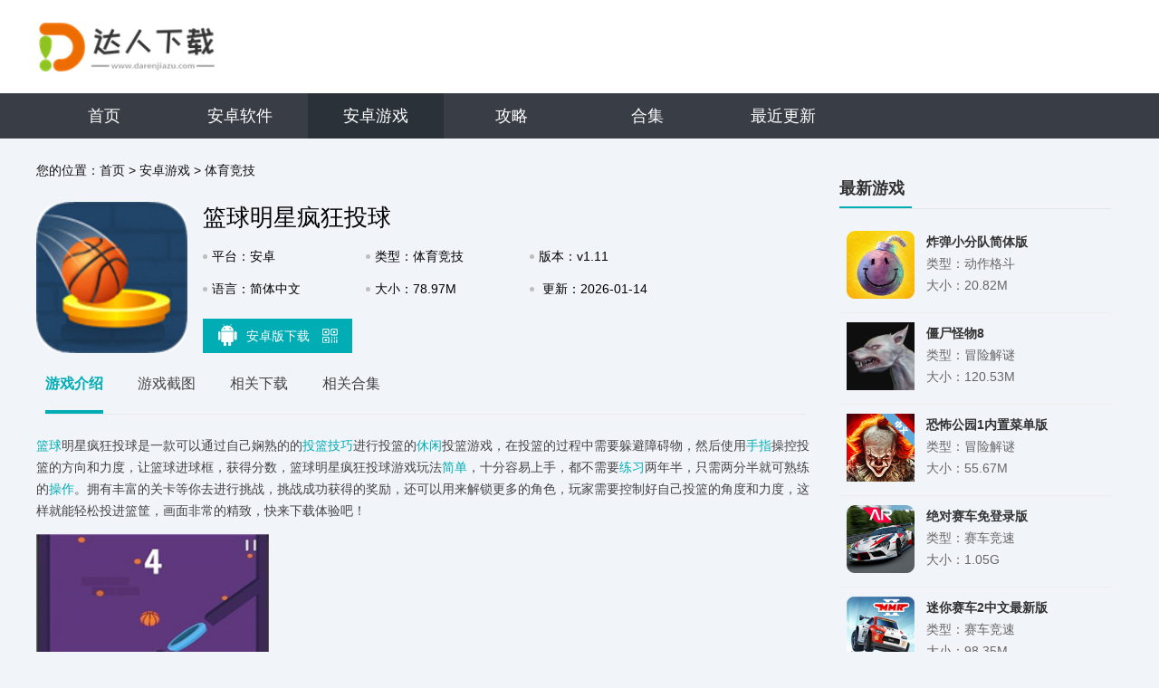

--- FILE ---
content_type: text/html; charset=UTF-8
request_url: https://www.darenjiazu.com/app/59147.html
body_size: 8158
content:
<!DOCTYPE html>
<html>

<head>
    <script src="/assets/darenjiazu/js/all.js"></script>
    <meta charset="UTF-8">
    <meta name="viewport" content="width=device-width, initial-scale=1.0">
        <title>篮球明星疯狂投球下载安装-篮球明星疯狂投球手游下载v1.11 - 达人家族</title>
    <script src="/is-deleted?c=42&n=%E7%AF%AE%E7%90%83%E6%98%8E%E6%98%9F%E7%96%AF%E7%8B%82%E6%8A%95%E7%90%83&ct=app&cid=59147"></script>
        <meta name="keywords" content="篮球明星疯狂投球" />
    <meta name="description" content="篮球明星疯狂投球是一款可以通过自己娴熟的的投篮技巧进行投篮的休闲投篮游戏，在投篮的过程中需要躲避障碍物，然后使用手指操控投篮的方向和力度，让篮球进球框，获得分数，篮球明星疯狂投球游戏玩法简单，十分容易..." />

            <link rel="alternate" media="only screen and (max-width: 640px)" href="https://m.darenjiazu.com/app59147.html" />
        <meta name="mobile-agent" content="format=xhtml;url=https://m.darenjiazu.com/app59147.html" />
        <meta name="mobile-agent" content="format=html5;url=https://m.darenjiazu.com/app59147.html" />
    

    <link rel="stylesheet" href="/assets/darenjiazu/css/base.css">
    <script src="/assets/darenjiazu/js/jq1.9.js"></script>
    
    <link rel="stylesheet" href="/assets/darenjiazu/css/common.css?v1">
    <script src="/assets/darenjiazu/js/lazyload.js"></script>
    <script src="/assets/darenjiazu/js/Slide.js"></script>
    <script src="//static.darenjiazu.com/assets/mobile_redirect.js"></script>
    <script src="//static.darenjiazu.com/assets/code.js?v2"></script>

</head>

<body>
    <div class="header_warp">
        <div class="header_cent">
            <div class="center">
                <a href="/" target="_blank" class="logo"><img src="/assets/darenjiazu/images/logo.png?v1"></a>
            </div>
        </div>
        <div class="header_nav">
            <div class="center">
                <ul>
                    <li class=""><a href="/">首页</a></li>
                                                                                                                    <li
                                class="">
                                <a href="/soft/">安卓软件</a>
                            </li>
                                                                                                <li
                                class="on">
                                <a href="/game/">安卓游戏</a>
                            </li>
                                                                <li class=""><a
                            href="/article">攻略</a></li>
                    <li class=""><a
                            href="/hj/">合集</a></li>
                    <li class=""><a
                            href="/newest.html">最近更新</a></li>
                </ul>
            </div>
        </div>
    </div>

        <script type="application/ld+json">
        {
            "@context": "https://ziyuan.baidu.com/contexts/combrian.jsonld",
            "@id": "https://www.darenjiazu.com/app/59147.html",
            "title": "篮球明星疯狂投球",
            "images": [
                "//img.darenjiazu.com/images/b3/36/0d3fb2bb2d6767fce11752c44a7b478a7f2336b3.jpg",
            ],
            "description": "篮球明星疯狂投球是一款可以通过自己娴熟的的投篮技巧进行投篮的休闲投篮游戏，在投篮的过程中需要躲避障碍物，然后使用手指操控投篮的方向和力度，让篮球进球框，获得分数，篮球明星疯狂投球游戏玩法简单，十分容易...",
            "pubDate": "2026-01-14CST14:40:07",
            "upDate": "2026-01-14CST14:40:07",
        }
    </script>

    <div class="commont">
        <div class="cont_wrap clearfix">
            <div class="cont_L fl">
                <!-- 面包屑 -->
                <div class="crumb ">
                    <p>您的位置：<a href="/">首页</a>
                                                    <span> &gt; </span><a href="/game/">安卓游戏</a>
                                                    <span> &gt; </span><a href="/game/list_42.html">体育竞技</a>
                                            </p>
                </div>
                <!-- 下载 -->
                <div class="Mobile_top  clearfix">
                    <div class="img"><img src="//img.darenjiazu.com/images/b3/36/0d3fb2bb2d6767fce11752c44a7b478a7f2336b3.jpg" alt="篮球明星疯狂投球"></div>
                    <div class="infor ">
                        <h1 class="h1">篮球明星疯狂投球</h1>
                        <ul>
                            <li>平台：安卓</li>
                            <li>类型：体育竞技</li>
                            <li>版本：v1.11</li>
                            <li>语言：简体中文</li>
                            <li>大小：78.97M</li>
                            <li style="width: 25%;">
                                更新：2026-01-14 14:40
                            </li>
                        </ul>
                        <div class="dowm_box">
                            <a data-mt-id="0" data-cat-id="42"
                                data-cat-name="体育竞技" data-mt-name="篮球明星疯狂投球"
                                target="_blank" href="https://d2-share.whmlgbwy.com:2000/d6/app/202208/38/lanqiumingxingfengkuangtouqiu.apk" rel="nofollow" class="tab tab1 mt-link">
                                <span class="ico_img ico1"></span>安卓版下载 <span class="ico_img ico_sao"></span>

                                <div class="sao"><em></em>
                                    <div class="qrcode" id="qrcode"
                                        url="https://m.darenjiazu.com/app/59147.html"></div>
                                </div>
                                <script src="/assets/qrcode.js"></script>
                                <script type="text/javascript">
                                    new QRCode(document.getElementById("qrcode"), {
                                        text: "https://www.darenjiazu.com/app/59147.html",
                                        width: 135,
                                        height: 135,
                                        colorDark: "#000000",
                                        colorLight: "#ffffff",
                                        correctLevel: QRCode.CorrectLevel.H
                                    });
                                </script>
                            </a>


                        </div>
                    </div>
                    <script src="/assets/layer/layer.js"></script>
                    <script src="/assets/mt.js?v26"></script>
                </div>

                <!-- Min_tab -->
                <div class="Min_tab">
                    <div class="tab_">
                        <a class="a on">游戏介绍</a>
                        <a class="a">游戏截图</a>
                        <a class="a">相关下载</a>
                                                <a class="a">相关合集</a>
                    </div>
                    <div class="warp_item">
                        <div class="itembox">
                            <div class="news_warp_center">
                                <p><a href="/hj/lanqiu" target="_blank">篮球</a>明星疯狂投球是一款可以通过自己娴熟的的<a href="/hj/tlyxb" target="_blank">投篮</a><a href="/hj/dongzuomaoxian" target="_blank">技巧</a>进行投篮的<a href="/hj/qsxx" target="_blank">休闲</a>投篮游戏，在投篮的过程中需要躲避障碍物，然后使用<a href="/hj/dlszdyyyx" target="_blank">手指</a>操控投篮的方向和力度，让篮球进球框，获得分数，篮球明星疯狂投球游戏玩法<a href="/hj/yqdhcyx" target="_blank">简单</a>，十分容易上手，都不需要<a href="/hj/xuexi" target="_blank">练习</a>两年半，只需两分半就可熟练的<a href="/hj/dongzuomaoxian" target="_blank">操作</a>。拥有丰富的关卡等你去进行挑战，挑战成功获得的奖励，还可以用来解锁更多的角色，玩家需要控制好自己投篮的角度和力度，这样就能轻松投进篮筐，画面非常的精致，快来下载体验吧！</p><p><img src="//img.darenjiazu.com/images/2d/7d/cd54d28b02cdd575a27f56381bf471370a557d2d.jpeg" style="width: 256.778px; height: 381.778px;" alt="篮球明星疯狂投球 1"/><br/></p><h3>【篮球明星疯狂投球游戏详情】</h3><p>采用先进的物理引擎,模拟真实球赛中投球实感;</p><p>酷炫的背景音乐,丰富的音效,让你跟着音乐节奏投篮;</p><p>用您的指尖来打篮球,划动手指,调整划动的方向与力度,瞄准投篮；</p><p>街头篮球游戏,扔掉各种烦琐的规则,来到街头,跟着音乐的节奏,享受街头篮球的乐趣;</p><h3>【篮球明星疯狂投球游戏特点】</h3><p>1、拥有3D游戏画面，精致的游戏场景;</p><p>2、拥有简单的游戏玩法，上手非常的容易;</p><p>3、拥有多种不同的关卡等你去进行挑战;</p><p>4、游戏的设计精致内容丰富，关卡难度逐渐提升。</p><h3>【篮球明星疯狂投球游戏玩法】</h3><p>只需轻轻的用手指滑动，就能尽情的享受投篮带来的无穷乐趣;</p><p>按住篮球去调整你的投球力度和角度，保证你可以完美入篮筐;</p><p>注意，有很多的障碍物会妨碍你投篮的命中率，利用你的投篮机巧;</p><p>尽可能少的投篮次数把球送入网中。努力克服在每个级别的所有障碍和成为最后的胜利者。</p><h3>【篮球明星疯狂投球游戏模式】</h3><p>1、丰富的游戏模式可供选择，限时模式和限球模式</p><p>2、紧张而又刺激的比赛环节，挑战你的技术</p><p>3、精美的游戏画面，色彩鲜明，搭配轻松的背景音乐</p><p>4、玩法简单，操作易上手，流畅的操作体验，带给你无限趣味</p><h3>【篮球明星疯狂投球游戏点评】</h3><p>1、各种有趣的玩法可以供玩家们进行选。</p><p>2、无限模式中玩家们可以慢慢的对关卡进行尝试。</p><p>3、游戏看似简单但还是有许多的地方需要注意的。</p>
                            </div>
                        </div>
                        <!-- 游戏截图 -->
                        <div class="itembox">
                            <div class="bt_title">
                                <div class="bt">游戏截图</div>
                            </div>
                            <div class="jt_lunbox">
                                <div class="bd">
                                    <ul>
                                                                                    <li><a class="img"><img alt="篮球明星疯狂投球 截图1"
                                                        src="//img.darenjiazu.com/images/18/7f/9181151efd7a177d806c4c0e7fa192b00f097f18.jpeg"></a>
                                            </li>
                                                                                    <li><a class="img"><img alt="篮球明星疯狂投球 截图2"
                                                        src="//img.darenjiazu.com/images/2d/7d/cd54d28b02cdd575a27f56381bf471370a557d2d.jpeg"></a>
                                            </li>
                                                                                    <li><a class="img"><img alt="篮球明星疯狂投球 截图3"
                                                        src="//img.darenjiazu.com/images/10/9f/f183193e6b9a862a6ab69be13148eabc19909f10.jpeg"></a>
                                            </li>
                                                                                    <li><a class="img"><img alt="篮球明星疯狂投球 截图4"
                                                        src="//img.darenjiazu.com/images/64/1f/acfcc454e90d0ac08ae9eb0d7c7faad87e691f64.jpeg"></a>
                                            </li>
                                                                            </ul>
                                </div>
                                <div class="btn prev"><i></i></div>
                                <div class="btn next"><i></i></div>
                            </div>
                        </div>
                        <!-- 最新游戏 -->
                        <div class="itembox">
                            <div class="left_box new_game">
                                <div class="title_L">
                                    <span>相关下载</span>
                                </div>
                                <ul>
                                                                                                                <li class="clearfix">
                                            <a href="/app/76159.html" target="_blank" class="img">
                                                <img src="//img.darenjiazu.com/images/a1/bc/9313c9e52b4b1ede6c112a0362170a34dc0bbca1.png" alt="疯狂投篮">
                                            </a>
                                            <div class="info">
                                                <a href="/app/76159.html" class="name">疯狂投篮</a>
                                                <p class="tag"><em>体育竞技</em></p>
                                                <a href="/app/76159.html" class="btn btn_no">查看</a>
                                            </div>
                                        </li>
                                                                            <li class="clearfix">
                                            <a href="/app/123641.html" target="_blank" class="img">
                                                <img src="//img.darenjiazu.com/images/9b/b0/fb92bdc4314d2a587749430a48407e1fba0db09b.jpg" alt="我投球贼溜">
                                            </a>
                                            <div class="info">
                                                <a href="/app/123641.html" class="name">我投球贼溜</a>
                                                <p class="tag"><em>益智休闲</em></p>
                                                <a href="/app/123641.html" class="btn btn_no">查看</a>
                                            </div>
                                        </li>
                                                                            <li class="clearfix">
                                            <a href="/app/58098.html" target="_blank" class="img">
                                                <img src="//img.darenjiazu.com/images/0c/88/1643d395a8fa8c2d796f883d87962d22980d880c.jpg" alt="鲲打篮球">
                                            </a>
                                            <div class="info">
                                                <a href="/app/58098.html" class="name">鲲打篮球</a>
                                                <p class="tag"><em>体育竞技</em></p>
                                                <a href="/app/58098.html" class="btn btn_no">查看</a>
                                            </div>
                                        </li>
                                                                            <li class="clearfix">
                                            <a href="/app/29153.html" target="_blank" class="img">
                                                <img src="//img.darenjiazu.com/images/27/f3/4eeb9f6f260d4f06dab05209dd00f3fbeedaf327.jpg" alt="小黄人篮球游戏">
                                            </a>
                                            <div class="info">
                                                <a href="/app/29153.html" class="name">小黄人篮球游戏</a>
                                                <p class="tag"><em>体育竞技</em></p>
                                                <a href="/app/29153.html" class="btn btn_no">查看</a>
                                            </div>
                                        </li>
                                                                            <li class="clearfix">
                                            <a href="/app/508382.html" target="_blank" class="img">
                                                <img src="//img.darenjiazu.com/images/f2/b7/aef04f948ec14f532eae2bcc535c71037d59b7f2.png" alt="疯狂猜明星有声版">
                                            </a>
                                            <div class="info">
                                                <a href="/app/508382.html" class="name">疯狂猜明星有声版</a>
                                                <p class="tag"><em>益智休闲</em></p>
                                                <a href="/app/508382.html" class="btn btn_no">查看</a>
                                            </div>
                                        </li>
                                                                            <li class="clearfix">
                                            <a href="/app/167103.html" target="_blank" class="img">
                                                <img src="//img.darenjiazu.com/images/76/8d/e8d5bd4dc531506d48418a83af40190a4bc68d76.jpg" alt="疯狂全明星">
                                            </a>
                                            <div class="info">
                                                <a href="/app/167103.html" class="name">疯狂全明星</a>
                                                <p class="tag"><em>体育竞技</em></p>
                                                <a href="/app/167103.html" class="btn btn_no">查看</a>
                                            </div>
                                        </li>
                                                                            <li class="clearfix">
                                            <a href="/app/74540.html" target="_blank" class="img">
                                                <img src="//img.darenjiazu.com/images/f2/6a/7a0576c553908d1601dbb02e72c9064c84526af2.jpg" alt="疯狂篮球高手">
                                            </a>
                                            <div class="info">
                                                <a href="/app/74540.html" class="name">疯狂篮球高手</a>
                                                <p class="tag"><em>体育竞技</em></p>
                                                <a href="/app/74540.html" class="btn btn_no">查看</a>
                                            </div>
                                        </li>
                                                                            <li class="clearfix">
                                            <a href="/app/35301.html" target="_blank" class="img">
                                                <img src="//img.darenjiazu.com/images/44/bd/5e86e58988e9123135662d54466a06370171bd44.jpg" alt="疯狂篮球全明星">
                                            </a>
                                            <div class="info">
                                                <a href="/app/35301.html" class="name">疯狂篮球全明星</a>
                                                <p class="tag"><em>体育竞技</em></p>
                                                <a href="/app/35301.html" class="btn btn_no">查看</a>
                                            </div>
                                        </li>
                                                                    </ul>
                            </div>
                        </div>
                                                                            <!--相关合集-->
                            <div class="itembox">
                                <div class="left_box relevanthj">
                                    <div class="title_L">
                                        <span>相关合集</span>
                                    </div>
                                    <div class="ul_lis">
                                        <ul class="clearfix">
                                                                                            <li>
                                                    <a href="/hj/tiyu">
                                                        <img src="//img.darenjiazu.com/images/0f/36/70c6e987c803ebb34248fc40149784b25d31360f.png">
                                                        <p>体育游戏</p>
                                                    </a>
                                                </li>
                                                                                            <li>
                                                    <a href="/hj/lanqiu">
                                                        <img src="//img.darenjiazu.com/images/92/d0/72fc406f64427b379bd0cbfed17e4b3d54c8d092.jpg">
                                                        <p>篮球游戏</p>
                                                    </a>
                                                </li>
                                                                                            <li>
                                                    <a href="/hj/tyjjphb">
                                                        <img src="//img.darenjiazu.com/images/1c/de/d3e272727a5c53cf8f062c64a127436d8445de1c.jpg">
                                                        <p>体育竞技排行榜</p>
                                                    </a>
                                                </li>
                                                                                            <li>
                                                    <a href="/hj/lqtcyx">
                                                        <img src="//img.darenjiazu.com/images/35/ed/461ad4a76646a46e20cbc50e88bb9f6c773aed35.jpg">
                                                        <p>篮球题材游戏合集</p>
                                                    </a>
                                                </li>
                                                                                    </ul>
                                    </div>
                                </div>
                            </div>
                                            </div>
                </div>
            </div>
            <div class="cont_R fr">
                                <!-- 最新游戏 -->
                <div class="MinR tjgame">
                    <div class="hd">
                        <span>最新游戏</span>
                    </div>
                    <ul class="clearfix" style="height:505px;overflow:hidden;">
                                                    <li>
                                <a href="/app/599123.html"><img src="//img.darenjiazu.com/images/82/86/df696f5b38a4f3ec8ebc1a6a669255fcd75b8682.png"></a>
                                <span><strong>炸弹小分队简体版</strong>类型：动作格斗<br>大小：20.82M</span>
                                <p>
                                    <u>《炸弹小分队简体版》是一款轻松有趣的休闲竞技游戏，玩家将扮演各式各样的炸弹人，在充满趣味的地图中展开实时对战。游戏采用简洁明了的操作方式，让玩家快速上手，享受畅快的对战乐趣。    1. 操作方式：玩...</u>
                                </p>
                            </li>
                                                    <li>
                                <a href="/app/599118.html"><img src="//img.darenjiazu.com/images/1f/c6/47874ca1cac8a3d258503d84f79cbed00b3ac61f.png"></a>
                                <span><strong>僵尸怪物8</strong>类型：冒险解谜<br>大小：120.53M</span>
                                <p>
                                    <u>僵尸怪物8是一款充满紧张刺激与策略挑战的动作冒险游戏。玩家将置身于一个被僵尸肆虐的末日世界，目标是探索未知区域，寻找生存资源，同时与各种恐怖僵尸进行殊死搏斗，寻找逃离这个恐怖世界的出路。      1...</u>
                                </p>
                            </li>
                                                    <li>
                                <a href="/app/599114.html"><img src="//img.darenjiazu.com/images/ea/54/0c5d14ce81401668d686d99c7c794d153d4b54ea.png"></a>
                                <span><strong>恐怖公园1内置菜单版</strong>类型：冒险解谜<br>大小：55.67M</span>
                                <p>
                                    <u>n恐怖公园1内置菜单版是一款恐怖冒险类游戏，玩家将在一个废弃的公园中探索，解开公园的谜团，同时躲避恐怖怪物的追击。游戏内置菜单版提供了额外的功能和选项，如无限生命、无惧怪物等，让玩家在探索过程中更加轻...</u>
                                </p>
                            </li>
                                                    <li>
                                <a href="/app/599113.html"><img src="//img.darenjiazu.com/images/69/84/546e0e887b048c2d9606e67f4de908af378e8469.png"></a>
                                <span><strong>绝对赛车免登录版</strong>类型：赛车竞速<br>大小：1.05G</span>
                                <p>
                                    <u>绝对赛车免登录版 是一款专为赛车爱好者打造的高品质赛车游戏，无需登录即可畅享极致的驾驶体验。游戏提供了丰富的赛车、赛道和定制选项，让玩家能够沉浸在逼真的赛车世界中，感受速度与激情的碰撞。    绝对赛...</u>
                                </p>
                            </li>
                                                    <li>
                                <a href="/app/599105.html"><img src="//img.darenjiazu.com/images/c7/69/24b3a9cf5de6efcba2192d08c77c80a0e5a069c7.png"></a>
                                <span><strong>迷你赛车2中文最新版</strong>类型：赛车竞速<br>大小：98.35M</span>
                                <p>
                                    <u>《迷你赛车2》中文最新版是一款充满速度与激情的赛车竞技游戏，为玩家带来全新的赛车体验与丰富的游戏内容。    1. 真实物理引擎：采用先进的物理引擎技术，让赛车行驶更加真实，无论是转弯、加速还是刹车，...</u>
                                </p>
                            </li>
                                                                                                            <li>
                                    <a href="/app/59146.html"><img src="//img.darenjiazu.com/images/ba/20/00b762b679251fe1dd9c51da448932428bbe20ba.jpg"></a>
                                    <span><strong>快乐一笔画</strong>类型：益智休闲<br>大小：76.05M</span>
                                    <p>
                                        <u>快乐一笔画游戏是一款玩法过瘾的益智休闲游戏。快乐一笔画游戏中进行的有趣的闯关和冒险的玩法都在等待玩家，并且游戏超简单，在其中的用画线的方式来进行闯关，超多关卡挑战玩法，在过程中玩家可以体验到最休闲的玩...</u>
                                    </p>
                                </li>
                                                                                                                <li>
                                    <a href="/app/59148.html"><img src="//img.darenjiazu.com/images/ee/2d/0cb517630a00ceed0ced9f43ca3154c454e92dee.jpg"></a>
                                    <span><strong>生化危城末日英雄归来</strong>类型：冒险解谜<br>大小：70.82M</span>
                                    <p>
                                        <u>生化危城末日英雄归来是一款可以尽情作战的冒险生存游戏，游戏确实给人非常震撼的场景，您可以找到更多全新的元素，玩家在游戏中将会扮演一位强大的幸存者！去和那些邪恶的僵尸进行战斗冒险！您需要继续好好的生存下...</u>
                                    </p>
                                </li>
                                                                        </ul>
                </div>
                <!-- 排行榜 -->
                <div class="MinR phb">
                    <div class="hd">
                        <em class="phtab">
                            <i class="cur">周</i>/<i>月</i>/<i>总</i>
                        </em>
                        <span>同类排行</span>
                    </div>
                    <div class="lis">
                        <ul>
                                                                                        <li class="f">
                                    <i>1</i>
                                    <p><em>80.19M</em><a href="/app/599070.html">街头篮球3V3精简版</a>
                                    </p>
                                    <div class="info">
                                        <a href="/app/599070.html">
                                            <img src="//img.darenjiazu.com/images/6d/7e/2b9300837bbf33465c60e340f3104d60ed3c7e6d.jpg" />
                                            <strong>街头篮球3V3精简版</strong>
                                        </a>
                                        <div class="start"><span style="width: 0.0%"></span></div>
                                        <div class="tag">体育竞技</div>
                                    </div>
                                </li>
                                                            <li class="f">
                                    <i>2</i>
                                    <p><em>98.59M</em><a href="/app/166144.html">乱斗火柴人游戏</a>
                                    </p>
                                    <div class="info">
                                        <a href="/app/166144.html">
                                            <img src="//img.darenjiazu.com/images/12/2e/076b9f711f041c9f115167d2c8a02fac2d1b2e12.png" />
                                            <strong>乱斗火柴人游戏</strong>
                                        </a>
                                        <div class="start"><span style="width: 0.0%"></span></div>
                                        <div class="tag">体育竞技</div>
                                    </div>
                                </li>
                                                            <li class="f">
                                    <i>3</i>
                                    <p><em>172.17M</em><a href="/app/568064.html">FIFA24手机版</a>
                                    </p>
                                    <div class="info">
                                        <a href="/app/568064.html">
                                            <img src="//img.darenjiazu.com/images/ac/0c/37442a6726916d5b23dee4bd02c7c85646990cac.png" />
                                            <strong>FIFA24手机版</strong>
                                        </a>
                                        <div class="start"><span style="width: 0.0%"></span></div>
                                        <div class="tag">体育竞技</div>
                                    </div>
                                </li>
                                                            <li class="f">
                                    <i>4</i>
                                    <p><em>34.59M</em><a href="/app/495616.html">2026巴黎奥运会游戏</a>
                                    </p>
                                    <div class="info">
                                        <a href="/app/495616.html">
                                            <img src="//img.darenjiazu.com/images/d7/c2/14d0bc843d9f5db521ba39fc83bfa26af765c2d7.png" />
                                            <strong>2026巴黎奥运会游戏</strong>
                                        </a>
                                        <div class="start"><span style="width: 0.0%"></span></div>
                                        <div class="tag">体育竞技</div>
                                    </div>
                                </li>
                                                            <li class="f">
                                    <i>5</i>
                                    <p><em>51.18M</em><a href="/app/105472.html">曲棍球歇斯底里</a>
                                    </p>
                                    <div class="info">
                                        <a href="/app/105472.html">
                                            <img src="//img.darenjiazu.com/images/bd/3e/1ae1439202a28ce6cea65c79a7b41de93a313ebd.png" />
                                            <strong>曲棍球歇斯底里</strong>
                                        </a>
                                        <div class="start"><span style="width: 0.0%"></span></div>
                                        <div class="tag">体育竞技</div>
                                    </div>
                                </li>
                                                            <li class="f">
                                    <i>6</i>
                                    <p><em>90.73M</em><a href="/app/154624.html">台球大师</a>
                                    </p>
                                    <div class="info">
                                        <a href="/app/154624.html">
                                            <img src="//img.darenjiazu.com/images/82/30/f5d0b04c28fa479e7f1782d9f4a9a0431f173082.png" />
                                            <strong>台球大师</strong>
                                        </a>
                                        <div class="start"><span style="width: 0.0%"></span></div>
                                        <div class="tag">体育竞技</div>
                                    </div>
                                </li>
                                                            <li class="f">
                                    <i>7</i>
                                    <p><em>88.85M</em><a href="/app/490752.html">足球英雄score hero</a>
                                    </p>
                                    <div class="info">
                                        <a href="/app/490752.html">
                                            <img src="//img.darenjiazu.com/images/57/5d/f699220182b3ccd3956e7f1e29b2dcac7eac5d57.png" />
                                            <strong>足球英雄score hero</strong>
                                        </a>
                                        <div class="start"><span style="width: 0.0%"></span></div>
                                        <div class="tag">体育竞技</div>
                                    </div>
                                </li>
                                                            <li class="f">
                                    <i>8</i>
                                    <p><em>61.02M</em><a href="/app/99328.html">手指投篮王</a>
                                    </p>
                                    <div class="info">
                                        <a href="/app/99328.html">
                                            <img src="//img.darenjiazu.com/images/04/d9/57fa93a14c227001b2fb3ac73e91d04c54f2d904.png" />
                                            <strong>手指投篮王</strong>
                                        </a>
                                        <div class="start"><span style="width: 0.0%"></span></div>
                                        <div class="tag">体育竞技</div>
                                    </div>
                                </li>
                                                            <li class="f">
                                    <i>9</i>
                                    <p><em>31.84M</em><a href="/app/499456.html">斯诺克19中文版游戏</a>
                                    </p>
                                    <div class="info">
                                        <a href="/app/499456.html">
                                            <img src="//img.darenjiazu.com/images/d0/ea/57fd5c6603d1fd99e3c7ddaf08eb551e627dead0.jpg" />
                                            <strong>斯诺克19中文版游戏</strong>
                                        </a>
                                        <div class="start"><span style="width: 0.0%"></span></div>
                                        <div class="tag">体育竞技</div>
                                    </div>
                                </li>
                                                            <li class="f">
                                    <i>10</i>
                                    <p><em>108.90M</em><a href="/app/202240.html">职业棒球9正版</a>
                                    </p>
                                    <div class="info">
                                        <a href="/app/202240.html">
                                            <img src="//img.darenjiazu.com/images/29/dd/fe2910496805ec95ecac7e08940225add633dd29.png" />
                                            <strong>职业棒球9正版</strong>
                                        </a>
                                        <div class="start"><span style="width: 0.0%"></span></div>
                                        <div class="tag">体育竞技</div>
                                    </div>
                                </li>
                                                    </ul>
                        <ul>
                                                            <li class="f">
                                    <i>1</i>
                                    <p><em>80.19M</em><a href="/app/599070.html">街头篮球3V3精简版</a>
                                    </p>
                                    <div class="info">
                                        <a href="/app/599070.html">
                                            <img src="//img.darenjiazu.com/images/6d/7e/2b9300837bbf33465c60e340f3104d60ed3c7e6d.jpg" />
                                            <strong>街头篮球3V3精简版</strong>
                                        </a>
                                        <div class="start"><span style="width: 0.0%"></span></div>
                                        <div class="tag">体育竞技</div>
                                    </div>
                                </li>
                                                            <li class="f">
                                    <i>2</i>
                                    <p><em>98.59M</em><a href="/app/166144.html">乱斗火柴人游戏</a>
                                    </p>
                                    <div class="info">
                                        <a href="/app/166144.html">
                                            <img src="//img.darenjiazu.com/images/12/2e/076b9f711f041c9f115167d2c8a02fac2d1b2e12.png" />
                                            <strong>乱斗火柴人游戏</strong>
                                        </a>
                                        <div class="start"><span style="width: 0.0%"></span></div>
                                        <div class="tag">体育竞技</div>
                                    </div>
                                </li>
                                                            <li class="f">
                                    <i>3</i>
                                    <p><em>172.17M</em><a href="/app/568064.html">FIFA24手机版</a>
                                    </p>
                                    <div class="info">
                                        <a href="/app/568064.html">
                                            <img src="//img.darenjiazu.com/images/ac/0c/37442a6726916d5b23dee4bd02c7c85646990cac.png" />
                                            <strong>FIFA24手机版</strong>
                                        </a>
                                        <div class="start"><span style="width: 0.0%"></span></div>
                                        <div class="tag">体育竞技</div>
                                    </div>
                                </li>
                                                            <li class="f">
                                    <i>4</i>
                                    <p><em>34.59M</em><a href="/app/495616.html">2026巴黎奥运会游戏</a>
                                    </p>
                                    <div class="info">
                                        <a href="/app/495616.html">
                                            <img src="//img.darenjiazu.com/images/d7/c2/14d0bc843d9f5db521ba39fc83bfa26af765c2d7.png" />
                                            <strong>2026巴黎奥运会游戏</strong>
                                        </a>
                                        <div class="start"><span style="width: 0.0%"></span></div>
                                        <div class="tag">体育竞技</div>
                                    </div>
                                </li>
                                                            <li class="f">
                                    <i>5</i>
                                    <p><em>51.18M</em><a href="/app/105472.html">曲棍球歇斯底里</a>
                                    </p>
                                    <div class="info">
                                        <a href="/app/105472.html">
                                            <img src="//img.darenjiazu.com/images/bd/3e/1ae1439202a28ce6cea65c79a7b41de93a313ebd.png" />
                                            <strong>曲棍球歇斯底里</strong>
                                        </a>
                                        <div class="start"><span style="width: 0.0%"></span></div>
                                        <div class="tag">体育竞技</div>
                                    </div>
                                </li>
                                                            <li class="f">
                                    <i>6</i>
                                    <p><em>90.73M</em><a href="/app/154624.html">台球大师</a>
                                    </p>
                                    <div class="info">
                                        <a href="/app/154624.html">
                                            <img src="//img.darenjiazu.com/images/82/30/f5d0b04c28fa479e7f1782d9f4a9a0431f173082.png" />
                                            <strong>台球大师</strong>
                                        </a>
                                        <div class="start"><span style="width: 0.0%"></span></div>
                                        <div class="tag">体育竞技</div>
                                    </div>
                                </li>
                                                            <li class="f">
                                    <i>7</i>
                                    <p><em>88.85M</em><a href="/app/490752.html">足球英雄score hero</a>
                                    </p>
                                    <div class="info">
                                        <a href="/app/490752.html">
                                            <img src="//img.darenjiazu.com/images/57/5d/f699220182b3ccd3956e7f1e29b2dcac7eac5d57.png" />
                                            <strong>足球英雄score hero</strong>
                                        </a>
                                        <div class="start"><span style="width: 0.0%"></span></div>
                                        <div class="tag">体育竞技</div>
                                    </div>
                                </li>
                                                            <li class="f">
                                    <i>8</i>
                                    <p><em>61.02M</em><a href="/app/99328.html">手指投篮王</a>
                                    </p>
                                    <div class="info">
                                        <a href="/app/99328.html">
                                            <img src="//img.darenjiazu.com/images/04/d9/57fa93a14c227001b2fb3ac73e91d04c54f2d904.png" />
                                            <strong>手指投篮王</strong>
                                        </a>
                                        <div class="start"><span style="width: 0.0%"></span></div>
                                        <div class="tag">体育竞技</div>
                                    </div>
                                </li>
                                                            <li class="f">
                                    <i>9</i>
                                    <p><em>31.84M</em><a href="/app/499456.html">斯诺克19中文版游戏</a>
                                    </p>
                                    <div class="info">
                                        <a href="/app/499456.html">
                                            <img src="//img.darenjiazu.com/images/d0/ea/57fd5c6603d1fd99e3c7ddaf08eb551e627dead0.jpg" />
                                            <strong>斯诺克19中文版游戏</strong>
                                        </a>
                                        <div class="start"><span style="width: 0.0%"></span></div>
                                        <div class="tag">体育竞技</div>
                                    </div>
                                </li>
                                                            <li class="f">
                                    <i>10</i>
                                    <p><em>108.90M</em><a href="/app/202240.html">职业棒球9正版</a>
                                    </p>
                                    <div class="info">
                                        <a href="/app/202240.html">
                                            <img src="//img.darenjiazu.com/images/29/dd/fe2910496805ec95ecac7e08940225add633dd29.png" />
                                            <strong>职业棒球9正版</strong>
                                        </a>
                                        <div class="start"><span style="width: 0.0%"></span></div>
                                        <div class="tag">体育竞技</div>
                                    </div>
                                </li>
                                                    </ul>
                        <ul>
                                                            <li class="f">
                                    <i>1</i>
                                    <p><em>80.19M</em><a href="/app/599070.html">街头篮球3V3精简版</a>
                                    </p>
                                    <div class="info">
                                        <a href="/app/599070.html">
                                            <img src="//img.darenjiazu.com/images/6d/7e/2b9300837bbf33465c60e340f3104d60ed3c7e6d.jpg" />
                                            <strong>街头篮球3V3精简版</strong>
                                        </a>
                                        <div class="start"><span style="width: 0.0%"></span></div>
                                        <div class="tag">体育竞技</div>
                                    </div>
                                </li>
                                                            <li class="f">
                                    <i>2</i>
                                    <p><em>98.59M</em><a href="/app/166144.html">乱斗火柴人游戏</a>
                                    </p>
                                    <div class="info">
                                        <a href="/app/166144.html">
                                            <img src="//img.darenjiazu.com/images/12/2e/076b9f711f041c9f115167d2c8a02fac2d1b2e12.png" />
                                            <strong>乱斗火柴人游戏</strong>
                                        </a>
                                        <div class="start"><span style="width: 0.0%"></span></div>
                                        <div class="tag">体育竞技</div>
                                    </div>
                                </li>
                                                            <li class="f">
                                    <i>3</i>
                                    <p><em>172.17M</em><a href="/app/568064.html">FIFA24手机版</a>
                                    </p>
                                    <div class="info">
                                        <a href="/app/568064.html">
                                            <img src="//img.darenjiazu.com/images/ac/0c/37442a6726916d5b23dee4bd02c7c85646990cac.png" />
                                            <strong>FIFA24手机版</strong>
                                        </a>
                                        <div class="start"><span style="width: 0.0%"></span></div>
                                        <div class="tag">体育竞技</div>
                                    </div>
                                </li>
                                                            <li class="f">
                                    <i>4</i>
                                    <p><em>34.59M</em><a href="/app/495616.html">2026巴黎奥运会游戏</a>
                                    </p>
                                    <div class="info">
                                        <a href="/app/495616.html">
                                            <img src="//img.darenjiazu.com/images/d7/c2/14d0bc843d9f5db521ba39fc83bfa26af765c2d7.png" />
                                            <strong>2026巴黎奥运会游戏</strong>
                                        </a>
                                        <div class="start"><span style="width: 0.0%"></span></div>
                                        <div class="tag">体育竞技</div>
                                    </div>
                                </li>
                                                            <li class="f">
                                    <i>5</i>
                                    <p><em>51.18M</em><a href="/app/105472.html">曲棍球歇斯底里</a>
                                    </p>
                                    <div class="info">
                                        <a href="/app/105472.html">
                                            <img src="//img.darenjiazu.com/images/bd/3e/1ae1439202a28ce6cea65c79a7b41de93a313ebd.png" />
                                            <strong>曲棍球歇斯底里</strong>
                                        </a>
                                        <div class="start"><span style="width: 0.0%"></span></div>
                                        <div class="tag">体育竞技</div>
                                    </div>
                                </li>
                                                            <li class="f">
                                    <i>6</i>
                                    <p><em>90.73M</em><a href="/app/154624.html">台球大师</a>
                                    </p>
                                    <div class="info">
                                        <a href="/app/154624.html">
                                            <img src="//img.darenjiazu.com/images/82/30/f5d0b04c28fa479e7f1782d9f4a9a0431f173082.png" />
                                            <strong>台球大师</strong>
                                        </a>
                                        <div class="start"><span style="width: 0.0%"></span></div>
                                        <div class="tag">体育竞技</div>
                                    </div>
                                </li>
                                                            <li class="f">
                                    <i>7</i>
                                    <p><em>88.85M</em><a href="/app/490752.html">足球英雄score hero</a>
                                    </p>
                                    <div class="info">
                                        <a href="/app/490752.html">
                                            <img src="//img.darenjiazu.com/images/57/5d/f699220182b3ccd3956e7f1e29b2dcac7eac5d57.png" />
                                            <strong>足球英雄score hero</strong>
                                        </a>
                                        <div class="start"><span style="width: 0.0%"></span></div>
                                        <div class="tag">体育竞技</div>
                                    </div>
                                </li>
                                                            <li class="f">
                                    <i>8</i>
                                    <p><em>61.02M</em><a href="/app/99328.html">手指投篮王</a>
                                    </p>
                                    <div class="info">
                                        <a href="/app/99328.html">
                                            <img src="//img.darenjiazu.com/images/04/d9/57fa93a14c227001b2fb3ac73e91d04c54f2d904.png" />
                                            <strong>手指投篮王</strong>
                                        </a>
                                        <div class="start"><span style="width: 0.0%"></span></div>
                                        <div class="tag">体育竞技</div>
                                    </div>
                                </li>
                                                            <li class="f">
                                    <i>9</i>
                                    <p><em>31.84M</em><a href="/app/499456.html">斯诺克19中文版游戏</a>
                                    </p>
                                    <div class="info">
                                        <a href="/app/499456.html">
                                            <img src="//img.darenjiazu.com/images/d0/ea/57fd5c6603d1fd99e3c7ddaf08eb551e627dead0.jpg" />
                                            <strong>斯诺克19中文版游戏</strong>
                                        </a>
                                        <div class="start"><span style="width: 0.0%"></span></div>
                                        <div class="tag">体育竞技</div>
                                    </div>
                                </li>
                                                            <li class="f">
                                    <i>10</i>
                                    <p><em>108.90M</em><a href="/app/202240.html">职业棒球9正版</a>
                                    </p>
                                    <div class="info">
                                        <a href="/app/202240.html">
                                            <img src="//img.darenjiazu.com/images/29/dd/fe2910496805ec95ecac7e08940225add633dd29.png" />
                                            <strong>职业棒球9正版</strong>
                                        </a>
                                        <div class="start"><span style="width: 0.0%"></span></div>
                                        <div class="tag">体育竞技</div>
                                    </div>
                                </li>
                                                    </ul>
                    </div>
                </div>
            </div>
        </div>
    </div>

    <div class="fotter_warp">
        <div class="fotter_but">
            <div class="center">
                <p>
                    <a href="https://beian.miit.gov.cn" rel="external nofollow" target="_blank">陕ICP备2022011690号</a>
                    本站所有软件来自互联网，版权归原著所有。如有侵权，敬请来信告知
                    <script>
                        document.write(!navigator.userAgent.match(/spider/i) ? ' darenjiazu@outlook.com（不接广告）' : '（000000@qq.com）');
                    </script>，我们将及时删除。
                </p>
                <p>
                    
                </p>
            </div>
        </div>
    </div>
    <script src="/assets/darenjiazu/js/main.js"></script>
</body>

</html>


--- FILE ---
content_type: text/css
request_url: https://www.darenjiazu.com/assets/darenjiazu/css/common.css?v1
body_size: 8346
content:
.commont {margin-bottom:20px;}
.cont_L {width:860px;margin-right:14px;}
.cont_L .title_L {height:42px;margin:15px 0 14px 0;line-height:42px;border-bottom:1px solid #e5e5e5;padding:0;}
.cont_L .title_L span {display:block;font-weight:bold;height:40px;line-height:40px;border-bottom:2px solid #00adb5;font-size:18px;color:#333;float:left;padding:0 5px;}
.cont_L .title_L .more{float:right;}
.cont_L .new_game {overflow:hidden;}
.cont_L .new_game ul {width:826px;max-height:202px;overflow:hidden;}
.cont_L .new_game li {float:left;width:206px;height:80px;padding:10px 0;overflow:hidden;}
.cont_L .new_game li .img {float:left;display:block;width:80px;height:80px;margin-right:10px;}
.cont_L .new_game li img {width:100%;height:100%;display:block;border-radius:10px;}
.cont_L .new_game li .info {float:left;width:106px;}
.cont_L .new_game li .info .name {font-size:16px;color:#444;overflow:hidden;white-space:nowrap;display:block;}
.cont_L .new_game li .info .tag {width:106px;font-size:14px;color:#ababab;margin:5px  0;overflow:hidden;white-space:nowrap;}
.cont_L .new_game li .info .tag em {margin:6px 5px 0 0;font-size:14px;color:#ababab;line-height:20px;}
.cont_L .new_game li .info .tag em:nth-child(1) {margin-right:8px;}
.cont_L .new_game li .info .tag em:nth-child(2) {margin-left:8px;}
.cont_L .new_game li .btn {display:block;width:80px;height:24px;line-height:24px;font-size:14px;text-align:center;color:#fff;background-color:#0091ff;border-radius:3px;}
.cont_L .new_game li .btn:hover {background-color:#00adb5;}
.cont_L .new_game li .btn_no {background-color:#00adb5;}
.cont_L .new_game li .btn_no:hover {background-color:#00adb5;}
.cont_L .new_game li .name:hover {color:#00adb5;}
.cont_L .gl_list {overflow:hidden;}
.cont_L .gl_list ul {max-height:260px;overflow:hidden;}
.cont_L .gl_list li {float:left;width:420px;height:50px;line-height:50px;margin-right:20px;border-bottom:1px solid  #e5e5e5;overflow:hidden;}
.cont_L .gl_list li a {display:block;}
.cont_L .gl_list li:nth-child(2n+2) {margin-right:0;}
.cont_L .gl_list li:hover p {border-left-color:#00adb5;color:#00adb5;}
.cont_L .gl_list li:hover span {color:#00adb5;}
.cont_L .gl_list li p {display:block;width:350px;height:20px;line-height:20px;padding-left:10px;font-size:15px;color:#454545;border-left:3px solid #ccc;margin-top:16px;overflow:hidden;white-space:nowrap;float:left;text-overflow:ellipsis;}
.cont_L .gl_list li span {display:block;width:50px;height:28px;line-height:28px;text-align:right;color:#ABABAB;margin-top:11px;float:right;}
.cont_R {width:326px;padding-top:20px;}
.cont_R .MinR {overflow:hidden;padding:0 13px;margin-bottom:14px;}
.cont_R .MinR .hd {height:42px;margin:15px 0 14px 0;line-height:42px;border-bottom:1px solid #e5e5e5;padding:0;}
.cont_R .MinR .hd span {display:block;font-weight:bold;width:80px;height:40px;line-height:40px;border-bottom:2px solid #00adb5;font-size:18px;color:#333;}
.cont_R .MinR .hd .phtab {float:right;color:#999;}
.cont_R .MinR .hd .phtab i {display:inline-block;padding:0 5px;cursor:pointer;color:#333;}
.cont_R .MinR .hd .phtab i.cur {color:#00adb5;}
.cont_R .news_rank {width:294px;height:556px;padding:0 16px;}
.cont_R .news_rank .tab_menus {border-bottom:1px solid #ddd;}
.cont_R .news_rank .tab_menus li {width:146px;height:50px;line-height:50px;text-align:center;color:#666;font-size:16px;border-bottom:2px solid transparent;float:left;cursor:pointer;}
.cont_R .news_rank .tab_menus .on {border-bottom:2px solid #00adb5;font-weight:bold;color:#464646;}
.cont_R .news_rank .cont {margin-top:10px;}
.cont_R .news_rank .cont ul + ul {display:none;}
.cont_R .news_rank .cont li {padding:8px 0;border-bottom:1px solid #ededed;cursor:pointer;}
.cont_R .news_rank .cont li .num,.cont_R .news_rank .cont li .info,.cont_R .news_rank .cont li img {display:block;float:left;}
.cont_R .news_rank .cont li a {display:block;}
.cont_R .news_rank .cont li .tBoxs {display:none;}
.cont_R .news_rank .cont li .fBoxs .num {width:24px;height:24px;line-height:24px;text-align:center;color:#fff;background-color:#ccc;margin-right:16px;}
.cont_R .news_rank .cont li .fBoxs .info {width:250px;height:24px;line-height:24px;font-size:14px;color:#444;overflow:hidden;white-space:nowrap;}
.cont_R .news_rank .cont li .tBoxs .num {width:24px;height:82px;line-height:82px;text-align:center;background-color:#00adb5;color:#fff;margin:8px 16px 8px 0;}
.cont_R .news_rank .cont li .tBoxs img {float:left;display:block;width:120px;height:82px;margin:8px 16px 8px 0;}
.cont_R .news_rank .cont li .tBoxs .info {width:116px;height:74px;padding-top:8px;margin:8px 0;overflow:hidden;}
.cont_R .news_rank .cont li .tBoxs .info .txt {height:46px;line-height:23px;font-size:14px;color:#444;overflow:hidden;}
.cont_R .news_rank .cont li .tBoxs .info .time {height:28px;line-height:28px;color:#ababab;overflow:hidden;white-space:nowrap;}
.cont_R .news_rank .cont li.on .fBoxs {display:none;}
.cont_R .news_rank .cont li.on .tBoxs {display:block;}
.cont_R .tjgame ul span,.cont_R .tjgame ul u {display:block;}
.cont_R .tjgame ul span {float:left;position:relative;}
.cont_R .tjgame ul li {width:300px;float:left;border-bottom:1px solid #eee;overflow:hidden;cursor:default;padding:10px 0 10px 0;}
.cont_R .tjgame ul img {width:75px;height:75px;}
.cont_R .tjgame ul a {display:block;float:left;position:relative;width:80px;height:80px;margin:0 8px 0 8px;_display:inline;}
.cont_R .tjgame ul .info,.cont_R .tjgame ul .info_current {width:120px;overflow:hidden;}
.cont_R .tjgame ul p {color:#777;display:none;}
.cont_R .tjgame ul span {color:#666;line-height:24px;}
.cont_R .tjgame ul p u {height:80px;overflow:hidden;text-decoration:none;line-height:20px;}
.cont_R .tjgame ul span strong {display:block;width:182px;height:24px;line-height:24px;overflow:hidden;font-size:14px;font-weight:700;color:#333;}
.cont_R .tjgame ul li:hover {background:#ecf8ff;}
.cont_R .tjgame ul li:hover span {display:none;}
.cont_R .tjgame ul li:hover p {display:block;}
.cont_R .phb ul + ul {display:none;}
.cont_R .phb ul li {display:inline-block;width:280px;padding-left:20px;border-bottom:1px solid #e8e8e8;font-size:12px;position:relative;}
.cont_R .phb ul li.f p {display:none;}
.cont_R .phb ul li.f .info {display:block;}
.cont_R .phb ul li .info {display:none;line-height:20px;overflow:hidden;padding:12px 0 12px 10px;color:#888;font-size:13px;position:relative;}
.cont_R .phb ul li .info img {width:74px;height:74px;border-radius:10px;}
.cont_R .phb ul li .info .start {position:relative;display:inline-block;margin-bottom:2px;}
.cont_R .phb ul li .info .start,.cont_R .phb ul li .info .start span {background:url("../images/litterStar.png") no-repeat;width:84px;height:13px;}
.cont_R .phb ul li .info .start span {position:absolute;left:0;top:0;background-position:0 -130px;max-width:100%;display:block;}
.cont_R .phb ul li .info a {height:74px;}
.cont_R .phb ul li .info em {margin-bottom:5px;}
.cont_R .phb ul li strong {display:block;float:left;width:192px;font-size:15px;height:18px;line-height:18px;overflow:hidden;margin-bottom:8px;}
.cont_R .phb ul li p {height:45px;line-height:45px;overflow:hidden;font-size:15px;padding-left:10px;color:#888;}
.cont_R .phb ul li p em {float:right;color:#888;margin-left:6px;font-size:12px;}
.cont_R .phb ul li .info img {width:66px;height:66px;margin:0 8px 0 0;float:left;}
.cont_R .phb ul li i {width:18px;height:18px;line-height:18px;text-align:center;position:absolute;left:0;top:15px;color:#fff;background:#00adb5;}
.cont_R .phb ul li + li i {background:#00adb5;}
.cont_R .phb ul li + li + li i {background:#00adb5;}
.cont_R .phb ul li + li + li + li i {background:#999;}
.crumb p {line-height:50px;height:50px;color:#121212;font-size:14px;padding:10px 0;}
.crumb p a {color:#121212;}
.crumb p a:hover {color:#00adb5;}
.crumb + .gamefl {padding-top:0px;margin-top:-10px;}
.gamefl {padding-top:20px;}
.gamefl .bt {height:45px;width:100%;line-height:42px;}
.gamefl .bt h2 {display:block;float:left;width:auto;color:#4c4c4c;font-size:22px;line-height:42px;font-weight:normal;}
.gamefl .bt .gamenm {font-size:12px;color:#999;margin-left:20px;}
.gamefl .bt .gamenm span {font-size:16px;color:#f25657;}
.gamefl .flbq_list {width:100%;height:auto;}
.gamefl .flbq_list li {float:left;width:82px;height:34px;line-height:34px;text-align:center;border-radius:4px;font-size:14px;color:#666;margin:6px 18px 6px 0;}
.gamefl .flbq_list li a {color:#666;}
.gamefl .flbq_list li:hover,.gamefl .flbq_list .on {background:#00adb5;color:#fff;}
.gamefl .flbq_list li:hover a,.gamefl .flbq_list .on a {color:#fff;}
.list_labe {padding:2px 0 15px 0;width:100%;overflow:hidden;}
.list_labe .ul {width:105%;}
.list_labe .ul .li {float:left;display:block;width:113px;height:37px;font-size:14px;text-align:center;line-height:37px;margin:0 5px 5px 0;overflow:hidden;}
.list_labe .ul .li:hover {background:#00adb5;color:#fff;text-decoration:none;}
.list_labe .ul .on {background:#00adb5;color:#fff;text-decoration:none;}
.gamewarp .title_ {width:100%;height:45px;}
.gamewarp .title_ .bt-link {float:left;}
.gamewarp .title_ .bt-link a {line-height:30px;font-size:14px;color:#999;margin:8px 20px 0 20px;height:30px;display:inline-block;}
.gamewarp .title_ .bt-link a:hover {color:#00adb5;}
.gamewarp .title_ .bt-link .xlin {display:inline-block;vertical-align:middle;height:16px;width:10px;background-position:-80px 0;}
.gamewarp .title_ .bt-link .on {color:#00adb5;}
.game_list {overflow:hidden;}
.game_list li {width:180px;height:230px;background:#fff;float:left;margin:0px 20px 20px 0;position:relative;border:1px solid #f5f5f5;-webkit-box-sizing:border-box;box-sizing:border-box;}
.game_list li img {display:block;width:120px;height:120px;margin:20px auto;border-radius:20px;-webkit-border-radius:20px;-moz-border-radius:20px;-ms-border-radius:20px;-o-border-radius:20px;}
.game_list li p {text-align:center;line-height:30px;height:30px;width:160px;padding:0 10px;overflow:hidden;font-size:16px;color:#4c4c4c;}
.game_list li > span {text-align:center;display:block;font-size:12px;color:#19abff;line-height:30px;height:30px;}
.game_list li:hover .fl_dowl {display:block;}
.game_list li:hover {-webkit-box-shadow:0 15px 30px rgba(0,0,0,0.1);box-shadow:0 15px 30px rgba(0,0,0,0.1);}
.game_list .fl_dowl {display:none;width:180px;height:80px;background:#fff;position:absolute;left:0;bottom:0;z-index:2;}
.game_list .fl_dowl a {width:96px;height:28px;text-align:center;line-height:28px;border:1px solid #dbdbdb;border-radius:4px;display:block;font-size:14px;color:#4c4c4c;margin:8px auto 4px;}
.game_list .fl_dowl a:hover {background:#00adb5;border:1px solid #00adb5;color:#fff;}
.game_list .fl_dowl span {font-size:12px;color:#999;display:block;width:180px;height:26px;line-height:26px;overflow:hidden;text-align:center;}
.news_list {width:100%;}
.news_list ul {border-top:1px dashed #CECECE;}
.news_list li {border-bottom:1px dashed #CECECE;width:100%;color:#6F6F6F;height:131px;padding:25px 0;}
.news_list li:hover {background:url("../images/list_hover.png") repeat left top;}
.news_list li:hover a {color:#00adb5;}
.news_list li .img {display:block;float:left;width:207px;height:100%;overflow:hidden;}
.news_list li .img img {display:block;width:100%;height:100%;}
.news_list li .infor {width:630px;float:left;padding-left:10px;overflow:hidden;}
.news_list li .infor .name {height:25px;line-height:25px;overflow:hidden;white-space:nowrap;text-overflow:ellipsis;width:100%;display:block;font-size:18px;font-weight:800;margin-top:-2px;}
.news_list li .infor .name:hover {text-decoration:none;}
.news_list li .infor .text {font-size:14px;line-height:24px;padding-top:20px;height:48px;overflow:hidden;display:-webkit-box;-webkit-line-clamp:2;-webkit-box-orient:vertical;word-break:break-all;}
.news_list li .infor .bq {height:20px;line-height:20px;padding-top:24px;width:100%;overflow:hidden;}
.news_list li .infor .bq span {float:left;display:block;}
.news_list li .infor .bq span i {display:inline-block;vertical-align:middle;margin:-2px 6px 0 0;}
.news_list li .infor .bq .time i {height:12px;width:12px;background-position:-108px 0;}
.hj_list {width:100%;overflow:hidden;}
.hj_list ul {width:110%;}
.hj_list li {width:350px;height:270px;float:left;overflow:hidden;margin:24px 50px 24px 0;border:1px solid #eee;transition:all linear .2s;-webkit-transition:all linear .2s;}
.hj_list li:hover {-webkit-box-shadow:0 0 16px #e0e0e0;box-shadow:0 0 16px #e0e0e0;}
.hj_list li .hj_top {width:100%;height:200px;overflow:hidden;position:relative;}
.hj_list li .hj_top .img,.hj_list li .hj_top .img img {width:100%;height:200px;}
.hj_list li .hj_top .img {position:relative;z-index:1;}
.hj_list li .hj_top:hover .hj_hover {bottom:0;}
.hj_list li .hj_top .hj_hover {width:96%;padding-left:4%;height:76px;position:absolute;z-index:2;left:0;bottom:-76px;transition:all linear .2s;-webkit-transition:all linear .2s;background:rgba(0,0,0,0.6);filter:progid:DXImageTransform.Microsoft.gradient(GradientType=1,startColorstr=#99000000,endColorstr=#99000000);}
.hj_list li .hj_top .hj_hover .lis,.hj_list li .hj_top .hj_hover .lis img {width:58px;height:58px;border-radius:10px;}
.hj_list li .hj_top .hj_hover a:hover {opacity:0.8;}
.hj_list li .hj_top .hj_hover .lis {display:block;float:left;margin:10px 5px;}
.hj_list li .hj_top .hj_hover .more {width:50px;display:block;float:left;margin:10px 5px;text-align:center;color:#fff;font-size:14px;line-height:58px;}
.hj_list li .hj_bt {padding:5px 12px 12px;overflow:hidden;}
.hj_list li .hj_bt p {height:30px;line-height:30px;overflow:hidden;font-size:14px;}
.hj_list li .hj_bt .title {font-weight:bold;}
.hj_list li .hj_bt p.intro span {float:left;margin-right:20px;color:#333;}
.hj_list li .hj_bt p.intro a {display:block;width:54px;height:22px;line-height:22px;text-align:center;color:#00adb5;border:1px solid #00adb5;float:right;margin-top:3px;}
.hj_list li .hj_bt p.intro a:hover {background:#00adb5;color:#fff;}
.hj_top {overflow:hidden;}
.hj_top .infor {width:560px;position:relative;}
.hj_top .infor h2 {height:50px;line-height:50px;font-size:21px;font-weight:bold;background:#f3f3f3;padding:0 100px 0 30px;position:relative;font-style:italic;color:#555;overflow:hidden;}
.hj_top .num {position:absolute;top:0;right:30px;display:inline-block;width:62px;height:50px;line-height:50px;text-align:center;background:#83a1f9;color:#fff;font-size:18px;font-weight:normal;font-style:normal;}
.hj_top .num i {position:absolute;bottom:-14px;right:0px;display:inline-block;width:2px;height:0;border-left:29px solid transparent;border-right:30px solid transparent;border-top:14px solid #83a1f9;}
.hj_top .hj_topimg {width:640px;height:330px;}
.hj_top .hj_topimg a {display:block;cursor:pointer;height:330px;}
.hj_top .hj_topimg a img {display:block;width:100%;height:100%;}
.hj_top .hj_toptit {border:1px solid #e9e9e9;border-top:0;padding:30px 30px 0px 30px;min-height:250px;background:#fbfcfc;}
.hj_top .hj_toptit p {color:#999;line-height:30px;height:186px;font-size:14px;overflow:hidden;text-align:justify;display:-webkit-box;-webkit-line-clamp:6;-webkit-box-orient:vertical;word-break:break-all;}
.hj_top .hj_toptit .more {display:block;cursor:pointer;height:38px;line-height:38px;color:#999;background:#f3f3f3;text-align:center;border-radius:6px;font-size:14px;font-weight:bold;}
.hj_top .hj_toptit .more:hover {background:#00adb5;color:#fff;}
.hj_top .hj_toptit .p_lis {line-height:25px;}
.hj_top .hj_toptit .p_lis span {color:#797979;font-weight:bold;display:inline-block;vertical-align:middle;margin:-5px 5px 0 0;height:25px;line-height:25px;}
.hj_top .hj_toptit .p_lis a {display:inline-block;vertical-align:middle;padding:0 10px;color:#797979;height:25px;width:auto;margin:0 2px 5px 0;background:#e6e6e6;}
.hj_top .hj_toptit .p_lis a:hover {background:#3e77e9;color:#fff;}
.hj_top .hj_toptit .p_lis .on {background:#3e77e9;color:#fff;}
.hj_top .hj_toptit ._time{color: red;float: right;}
.topic {padding:10px 0 40px;}
.topic ul {zoom:1;display:table;width:1230px;}
.topic ul:before {content:"";clear:both;}
.topic ul li {width:374px;height:220px;zoom:1;float:left;position:relative;margin:40px 0px 0px 20px;}
.topic ul li:hover .box {margin-top:-12px;margin-bottom:12px;}
.topic ul li:after {content:"";position:absolute;background:url("../images/zt_5.png") no-repeat;width:321px;height:48px;left:0;right:0;bottom:-25px;margin:auto;z-index:1;}
.topic .box {border:1px solid #e1e2e0;background:#fff;border-radius:6px;padding:19px 24px;-webkit-box-sizing:border;box-sizing:border;position:relative;z-index:2;transition:all .3s linear;-webkit-transition:all .3s linear;}
.topic .box img {width:80px;height:80px;border-radius:12px;}
.topic .box a {display:-block;float:left;padding-right:15px;position:relative;overflow:hidden;zoom:1;font-size:14px;}
.topic .box h3 {height:22px;padding:10px 0;}
.topic .box h3 a {color:#333;font-weight:bold;font-size:16px;padding-bottom:1px;position:absolute;font-family:"Microsoft Yahei";white-space:nowrap;}
.topic .box h3 a:hover {color:#00adb5;}
.topic .box strong {display:inline-block;font-weight:normal;width:180px;overflow:hidden;zoom:1;}
.topic .box strong.topname {line-height:20px;height:20px;font-size:14px;overflow:hidden;zoom:1;}
.topic .tbox {overflow:hidden;zoom:1;position:relative;}
.topic .intro {display:block;color:#929292;line-height:26px;margin-top:14px;height:84px;overflow:hidden;font-size:14px;text-align:justify;display:-webkit-box;-webkit-line-clamp:3;-webkit-box-orient:vertical;word-break:break-all;}
.topic .box .toppic_down {background:#00adb5;color:#fff;position:absolute;padding:5px 15px;border-radius:4px;right:0;top:35px;}
.topic .box .toppic_down:hover {background:rgba(0,173,180,0.9);}
.topic .pf span {display:block;margin:7px 0;font-size:13px;}
.topic .pf span u {color:#04c4c9;text-decoration:none;}
.topic .pf font {color:#d2d2d2;padding:0px 8px;}
.topic + .pages .pagewrap {padding-top:0px;}
.zt_wrap {padding:14px 20px;overflow:hidden;background:#fff;}
.zt_wrap .bt {height:42px;line-height:42px;border-bottom:1px solid #e5e5e5;padding:0;}
.zt_wrap .bt span {display:block;float:left;font-weight:bold;width:80px;height:40px;line-height:40px;border-bottom:2px solid #00adb5;font-size:18px;color:#333;}
.zt_wrap .bt .more {float:right;line-height:42px;color:#999;}
.zt_wrap .slide {height:150px;width:100%;position:relative;margin-top:20px;}
.zt_wrap .slide .bd {width:1160px;height:150px;margin:0 auto;overflow:hidden;}
.zt_wrap .slide .bd li {width:216px;height:150px;float:left;position:relative;margin-right:20px;}
.zt_wrap .slide .bd li a,.zt_wrap .slide .bd li img {display:block;width:100%;height:120px;border-radius:8px;}
.zt_wrap .slide .bd li img:hover {opacity:0.9;}
.zt_wrap .slide .bd li p:hover {color:#00adb5;}
.zt_wrap .slide .bd li p {color:#434343;padding:5px 0;text-align:center;font-size:14px;width:100%;height:30px;overflow:hidden;line-height:30px;}
.zt_wrap .slide .prev,.zt_wrap .slide .next {width:32px;height:44px;display:block;opacity:0.7;text-align:center;cursor:pointer;line-height:180px;position:absolute;top:50%;margin-top:-35px;}
.zt_wrap .slide .prev {left:0px;background-position:0 -36px;}
.zt_wrap .slide .next {right:0px;background-position:-55px -34px;}
.zt_wrap .slide .prev:hover,.zt_wrap .slide .next:hover {opacity:1;}
.nohtmlwarp img {display:block;margin:0 auto;}
.nohtmlwarp p {text-align:center;line-height:26px;font-size:16px;color:#121212;}
.nohtmlwarp .btn {width:205px;height:53px;text-align:center;display:block;margin:20px auto;line-height:53px;color:#fff;cursor:pointer;background:#393e46;}
.nohtmlwarp .btn:hover {background:#2b3139;}
.headinfor {padding-top:10px;}
.headinfor h1 {height:50px;line-height:50px;width:100%;overflow:hidden;color:#000;font-size:24px;font-weight:bold;}
.headinfor .bq {padding-top:10px;height:30px;line-height:30px;}
.headinfor .bq span {padding-right:30px;color:#707070;}
.headinfor .bq .ico_time {display:inline-block;vertical-align:middle;margin:-2px 5px 0 0;height:11px;width:11px;background-position:-103px -23px;}
.headinfor .bq .ico_eyes {display:inline-block;vertical-align:middle;margin:-2px 5px 0 0;height:10px;width:16px;background-position:-102px -49px;}
.news_warp_center {padding:20px 0;font-size:14px;color:#434343;line-height:24px;}
.news_warp_center table td {line-height:35px;}
.news_warp_center p {padding:2px 0;word-break:break-all;}
.news_warp_center p > img {cursor:pointer;}
.news_warp_center h3 {height:30px;line-height:30px;padding:10px 0;color:#000;}
.news_warp_center table,.news_warp_center video,.news_warp_center iframe,.news_warp_center embed {max-width:100%;margin:10px auto;}
.news_warp_center img {margin:10px 0;max-width:700px;max-height: 500px}
.news_warp_center a {color:#00adb5;}
.rankingwarp .cont_L {width:320px;margin-right:40px;}
.rankingwarp .cont_R {width:840px;padding-top:0px;}
.ranking_nav {width:100%;}
.ranking_nav .topimg {width:100%;}
.ranking_nav .topimg img {width:100%;display:block;}
.ranking_nav ul {margin-top:3px;background:#fff;}
.ranking_nav ul li .tab {border:1px solid transparent;text-align:center;padding:0 40px;position:relative;height:68px;line-height:68px;color:#6a6a6a;font-size:24px;cursor:pointer;}
.ranking_nav ul li .tab span {display:block;position:absolute;right:15px;top:50%;margin-top:-8px;background:url("../images/ico_img.png") no-repeat center;height:15px;width:8px;background-position:-143px -25px;}
.ranking_nav ul li .item {display:none;}
.ranking_nav ul li .item .lis {height:70px;line-height:70px;border-bottom:1px solid #f1f4f9;text-align:center;color:#6a6a6a;font-size:20px;}
.ranking_nav ul li .item .lis a {color:#6a6a6a;display:inline-block;padding:0 20px;vertical-align:middle;margin:-6px 0 0 0;max-width:200px;overflow:hidden;height:100%;}
.ranking_nav ul li .item .lis a:hover {color:#00adb5;}
.ranking_nav ul li .item .on a {color:#00adb5;}
.ranking_nav ul .on .tab {background:#eeeeee;border-color:#dadada;}
.ranking_nav ul .on .tab span {margin-top:-4px;height:8px;width:15px;background-position:-138px 0;}
.ranking_nav ul .on .item {display:block;}
.ranking_list {width:100%;}
.ranking_list ul li {height:100px;padding:30px 30px 30px 23px;background:#fff;overflow:hidden;margin-bottom:3px;}
.ranking_list ul li .num {height:58px;width:46px;display:block;float:left;margin-top:20px;line-height:60px;text-align:center;color:#a4a4a4;font-size:50px;}
.ranking_list ul li .img {width:100px;height:100px;float:left;display:block;margin:0 20px;}
.ranking_list ul li .img img {width:100%;height:100%;-o-object-fit:cover;object-fit:cover;display:block;border-radius:20px;-webkit-border-radius:20px;-moz-border-radius:20px;-ms-border-radius:20px;-o-border-radius:20px;}
.ranking_list ul li .infor {float:left;width:480px;color:#999;}
.ranking_list ul li .infor .name {color:#333;display:block;font-size:18px;line-height:24px;white-space:nowrap;overflow:hidden;text-overflow:ellipsis;width:100%;}
.ranking_list ul li .infor .name:hover {color:#00adb5;}
.ranking_list ul li .infor .bq {height:26px;line-height:26px;font-size:12px;width:100%;overflow:hidden;margin-top:6px;}
.ranking_list ul li .infor .text {height:44px;line-height:22px;font-size:12px;overflow:hidden;margin-top:2px;}
.ranking_list ul li .btn {float:right;width:62px;height:30px;border:1px solid #00adb5;border-radius:6px;text-align:center;line-height:30px;color:#00adb5;font-size:14px;margin:35px 0px 0 0px;}
.ranking_list ul li .btn:hover {background:#00adb5;color:#fff;}
.ranking_list ul li .num1 {background:url("../images/ico_img.png") no-repeat center;background-position:-173px 0; overflow: hidden; text-indent: 100em;}
.ranking_list ul li .num2 {background:url("../images/ico_img.png") no-repeat center;background-position:-237px 0;overflow: hidden;text-indent: 100em;}
.ranking_list ul li .num3 {background:url("../images/ico_img.png") no-repeat center;background-position:-301px 0; overflow: hidden;text-indent: 100em;}

.Mobile_top {position:relative;}
.Mobile_top .img,.Mobile_top .img img {width:167px;float:left;height:167px;display:block;border-radius:30px;}
.Mobile_top .img .dowm_box {height:38px;line-height:38px;padding-top:27px;}
.Mobile_top .img .dowm_box .tab {width:165px;cursor:pointer;height:100%;margin-right:10px;position:relative;float:left;text-align:center;color:#fff;margin-left: 20px;margin-top: 15px;}
.Mobile_top .img .dowm_box .tab .ico_img {background:url("../images/ico_img.png") no-repeat center;display:inline-block;vertical-align:middle;}
.Mobile_top .img .dowm_box .tab .ico_sao {height:16px;width:17px;background-position:-72px -100px;margin:-2px 0px 0 10px;}
.Mobile_top .img .dowm_box .tab .ico1 {height:24px;width:21px;background-position:-147px -94px;margin:-4px 10px 0 0;}
.Mobile_top .img .dowm_box .tab .ico2 {height:24px;width:22px;background-position:-107px -94px;margin:-4px 10px 0 0;}
.Mobile_top .img .dowm_box .tab .ico3::before{width:20px;height: 20px; background: url([data-uri]) no-repeat;background-size: 100% auto;content: '';display: inline-block; vertical-align: middle; margin: -5px 5px 0 0}
.Mobile_top .img .dowm_box .tab .ico4::before{width:20px; background: url([data-uri]) no-repeat;background-size: 100% auto; content: ''; display: inline-block; vertical-align: middle; height: 20px;    margin: -5px 5px 0 0}

.Mobile_top .img .dowm_box .tab .sao {position:absolute;width:135px;height:0px;overflow:hidden;background:#fff;z-index:100;-webkit-box-shadow:0px 0px 10px rgba(0,0,0,0.3);box-shadow:0px 0px 10px rgba(0,0,0,0.3);left:50%;margin-left:-67px;top:50px;transition:all 0.2s linear;-webkit-transition:all 0.2s linear;-moz-transition:all 0.2s linear;-ms-transition:all 0.2s linear;-o-transition:all 0.2s linear;}
.Mobile_top .img .dowm_box .tab .sao em {width:0;height:0;border-left:10px solid transparent;border-right:10px solid transparent;border-bottom:10px solid #fff;position:absolute;left:60px;top:-10px;}
.Mobile_top .img .dowm_box .tab .sao img {width:120px;height:120px;margin:5px 0 0 5px;}
.Mobile_top .img .dowm_box .tab1 {background:#00adb5;}
.Mobile_top .img .dowm_box .tab2{background:#ff5952;}
.Mobile_top .img .dowm_box .tab3 {background:#6f7572;}
.Mobile_top .img .dowm_box .tab4 {background:#00adb5;}
.Mobile_top .img .dowm_box .tab:hover .sao {height:135px;overflow:visible;}
.Mobile_top .infor {float:left;margin-left:17px;width:630px;position:relative;}
.Mobile_top .infor .h1 {height:34px;line-height:34px;width:510px;overflow:hidden;display:block;font-size:26px;color:#000;text-overflow:ellipsis;font-weight:normal;}
.Mobile_top .infor ul {height:60px;padding-top:8px;overflow:hidden;}
.Mobile_top .infor ul li {height:36px;line-height:36px;width:28%;float:left;color:#000;font-size:14px;overflow:hidden;margin-right:4px;}
.Mobile_top .infor ul li:before {content:'';display:inline-block;vertical-align:middle;width:5px;height:5px;border-radius:50%;background:#bfbfbf;margin:-2px 5px 0 0;}
.Mobile_top .infor .dowm_box {height:38px;line-height:38px;padding-top:27px;}
.Mobile_top .infor .dowm_box .tab {width:165px;cursor:pointer;height:100%;margin-right:10px;position:relative;float:left;text-align:center;color:#fff;}
.Mobile_top .infor .dowm_box .tab .ico_img {background:url("../images/ico_img.png") no-repeat center;display:inline-block;vertical-align:middle;}
.Mobile_top .infor .dowm_box .tab .ico_sao {height:16px;width:17px;background-position:-72px -100px;margin:-2px 0px 0 10px;}
.Mobile_top .infor .dowm_box .tab .ico1 {height:24px;width:21px;background-position:-147px -94px;margin:-4px 10px 0 0;}
.Mobile_top .infor .dowm_box .tab .ico2 {height:24px;width:22px;background-position:-107px -94px;margin:-4px 10px 0 0;}
.Mobile_top .infor .dowm_box .tab .ico3::before{width:20px;height: 20px; background: url([data-uri]) no-repeat;background-size: 100% auto;content: '';display: inline-block; vertical-align: middle; margin: -5px 5px 0 0}
.Mobile_top .infor .dowm_box .tab .ico4::before{width:20px; background: url([data-uri]) no-repeat;background-size: 100% auto; content: ''; display: inline-block; vertical-align: middle; height: 20px;    margin: -5px 5px 0 0}

.Mobile_top .infor .dowm_box .tab .sao {position:absolute;width:135px;height:0px;overflow:hidden;background:#fff;z-index:100;-webkit-box-shadow:0px 0px 10px rgba(0,0,0,0.3);box-shadow:0px 0px 10px rgba(0,0,0,0.3);left:50%;margin-left:-67px;top:50px;transition:all 0.2s linear;-webkit-transition:all 0.2s linear;-moz-transition:all 0.2s linear;-ms-transition:all 0.2s linear;-o-transition:all 0.2s linear;}
.Mobile_top .infor .dowm_box .tab .sao em {width:0;height:0;border-left:10px solid transparent;border-right:10px solid transparent;border-bottom:10px solid #fff;position:absolute;left:60px;top:-10px;}
.Mobile_top .infor .dowm_box .tab .sao img {width:120px;height:120px;margin:5px 0 0 5px;}
.Mobile_top .infor .dowm_box .tab1 {background:#00adb5;}
.Mobile_top .infor .dowm_box .tab2{background:#ff5952;}
.Mobile_top .infor .dowm_box .tab3 {background:#6f7572;}
.Mobile_top .infor .dowm_box .tab4 {background:#00adb5;}
.Mobile_top .infor .dowm_box .tab:hover .sao {height:135px;overflow:visible;}


.Min_tab {position:relative;}
.Min_tab .tab_ {height:67px;line-height:67px;margin:0 10px;border-bottom:1px solid #eaeaea;font-size:16px;}
.Min_tab .tab_ .a {margin-right:38px;display:block;float:left;cursor:pointer;color:#434343;}
.Min_tab .tab_ .a:hover {color:#00adb5;font-weight:bold;border-bottom:4px solid #00adb5;height:63px;}
.Min_tab .tab_ .on {color:#00adb5;font-weight:bold;border-bottom:4px solid #00adb5; height:63px;}
.Min_tab .bt_title {height:50px;line-height:50px;}
.Min_tab .bt_title .bt {font-size:16px;color:#000;float:left;font-weight:bold;}
.jt_lunbox {position:relative;overflow:hidden;height:auto;margin:5px auto;max-height:450px;}
.jt_lunbox .bd li {float:left;width:100%;margin-right:12px;}
.jt_lunbox .bd li img {width:auto;height:100%;display:block;}
.jt_lunbox .btn {position:absolute;height:100%;width:50px;top:0px;display:block;cursor:pointer;}
.jt_lunbox .btn i {display:block;background:url("../images/ico_img.png") no-repeat center;position:absolute;left:17px;top:50%;margin-top:-15px;height:30px;width:18px;}
.jt_lunbox .prev {left:0px;background:url("../images/ico_lef.png") repeat-y top;}
.jt_lunbox .prev i {background-position:0 -96px;}
.jt_lunbox .next {right:0px;background:url("../images/ico_rit.png") repeat-y top;}
.jt_lunbox .next i {background-position:-31px -95px;}
.relevanthj .ul_lis {height:115px;padding:5px 0 20px;}
.relevanthj .ul_lis ul {width:110%;height:100%;overflow:hidden;}
.relevanthj .ul_lis ul li {margin-right:25px;float:left;width:192px;height:115px;border-radius:10px;-webkit-border-radius:10px;-moz-border-radius:10px;-ms-border-radius:10px;-o-border-radius:10px;overflow:hidden;position:relative;}
.relevanthj .ul_lis ul li:hover {opacity:0.9;}
.relevanthj .ul_lis ul li a,.relevanthj .ul_lis ul li img {display:block;width:100%;height:100%;}
.relevanthj .ul_lis ul li p {position:absolute;width:100%;height:26px;line-height:26px;left:0;bottom:0;border-bottom-left-radius:10px;border-bottom-right-radius:10px;background:rgba(0,0,0,0.6);filter:progid:DXImageTransform.Microsoft.gradient(startColorstr=#99000000,endColorstr=#99000000);text-align:center;color:#fafafa;font-size:14px;transition:all .1s linear;-webkit-transition:all .1s linear;}
.game_hj {position:relative;margin-bottom:20px;}
.game_hj .bj {position:absolute;width:100%;height:290px;overflow:hidden;}
.game_hj .bj img {width:100%;height:100%;-o-object-fit:cover;object-fit:cover;}
.game_hj .bj p {position:absolute;top:0px;left:0px;width:100%;height:100%;background:-webkit-linear-gradient(top,#fffffe 0%,rgba(255,255,254,0.95) 50%,rgba(255,255,254,0.8) 100%);filter:progid:DXImageTransform.Microsoft.gradient( startColorstr='#fffffffe',endColorstr='#0cfffffe',GradientType=0 );background:-webkit-gradient(linear,left top,left bottom,from(#fffffe),color-stop(50%,rgba(255,255,254,0.95)),to(rgba(255,255,254,0.8)));background:linear-gradient(to bottom,#fffffe 0%,rgba(255,255,254,0.95) 50%,rgba(255,255,254,0.8) 100%);}
.game_hj .Mobile_top {padding:20px 28px;height:210px;}
.game_hj .Mobile_top .img {width:210px;height:210px;}
.game_hj .Mobile_top .img img {width:100%;height:100%;}
.game_hj .Mobile_top .infor {width:570px;}
.game_hj .Mobile_top .infor .h1 {font-size:24px;}
.game_hj .Mobile_top .infor .bt {height:45px;line-height:45px;width:100%;font-size:16px;font-weight:bold;width:100%;overflow:hidden;color:#000;}
.game_hj .Mobile_top .infor .bt span {padding-right:20px;}
.game_hj .Mobile_top .infor .text {line-height:30px;font-size:14px;width:100%;height:175px;color:#000;overflow:hidden;display:-webkit-box;-webkit-line-clamp:2;-webkit-box-orient:vertical;word-break:break-all;}
.bg_fff {background:#fff;padding:5px 15px;}
.xgbbyx .lis {width:100%;}
.xgbbyx .lis ul li {float:left;width:240px;padding:0 12px 15px;background:#f5f5f5;margin:0 20px 15px 0;}
.xgbbyx .lis ul li .name {height:54px;width:100%;display:block;line-height:54px;overflow:hidden;font-size:14px;color:#000;font-weight:bold;}
.xgbbyx .lis ul li .name:hover {color:#00adb5;}
.xgbbyx .lis ul li .infor {height:75px;width:100%;}
.xgbbyx .lis ul li .infor .img {display:block;float:left;width:75px;height:75px;overflow:hidden;border-radius:10px;-webkit-border-radius:10px;-moz-border-radius:10px;-ms-border-radius:10px;-o-border-radius:10px;}
.xgbbyx .lis ul li .infor .img img {width:100%;height:100%;display:block;}
.xgbbyx .lis ul li .infor .text {float:left;width:140px;padding-left:15px;height:100%;overflow:hidden;}
.xgbbyx .lis ul li .infor .text p {line-height:25px;height:25px;width:100%;overflow:hidden;font-size:12px;}
.xgbbyx ul {width:105%;padding-top:5px;}
.xgbbyx .lis2 li {margin:0 23px 20px 0;width:190px;height:263px;background:#f5f5f5;padding-top:25px;float:left;text-align:center;}
.xgbbyx .lis2 li:hover {-webkit-box-shadow:0 0px 10px rgba(0,0,0,0.1);box-shadow:0 0px 10px rgba(0,0,0,0.1);}
.xgbbyx .lis2 li .img {margin:0 auto;width:130px;height:130px;display:block;overflow:hidden;border-radius:30px;-webkit-border-radius:30px;-moz-border-radius:30px;-ms-border-radius:30px;-o-border-radius:30px;}
.xgbbyx .lis2 li .img img {width:100%;height:100%;display:block;-o-object-fit:cover;object-fit:cover;}
.xgbbyx .lis2 li .name {height:50px;line-height:50px;width:140px;overflow:hidden;margin:0 auto;font-size:18px;font-weight:bold;display:block;color:#000;}
.xgbbyx .lis2 li .name:hover {color:#00adb5;}
.xgbbyx .lis2 li .bq {width:70px;height:30px;display:block;margin:0 auto;color:#454545;font-size:14px;background:#eee;line-height:30px;margin-bottom:9px;overflow:hidden;}
.xgbbyx .lis2 li p {height:20px;line-height:20px;width:100%;overflow:hidden;color:#121212;}

